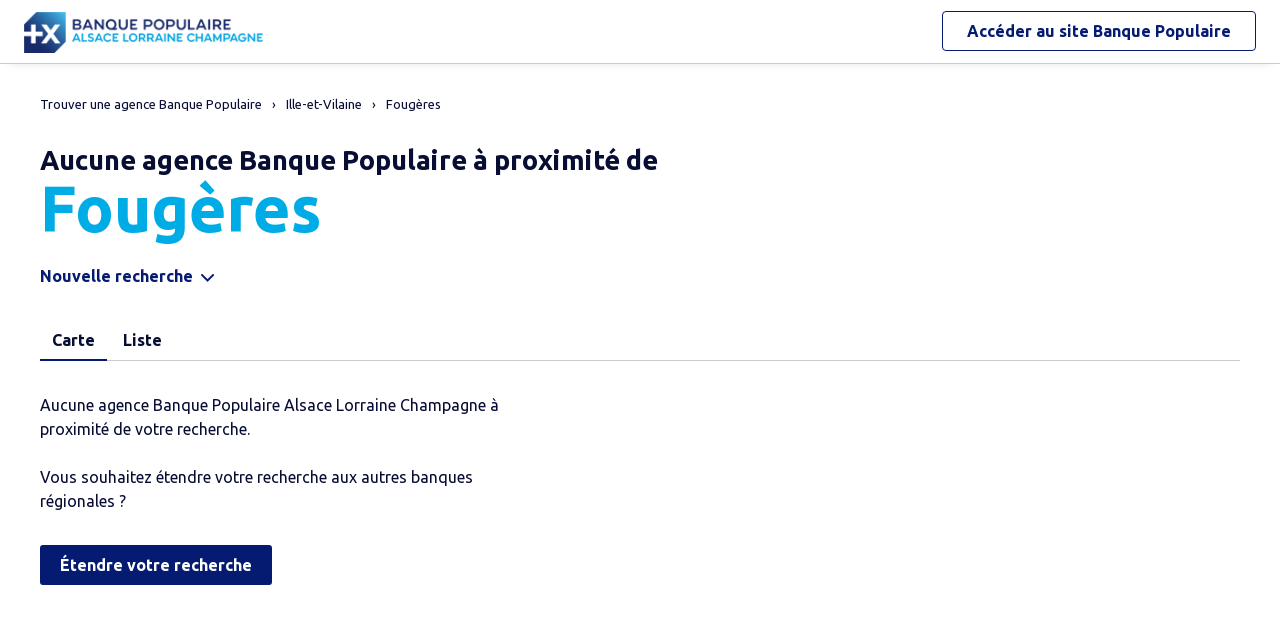

--- FILE ---
content_type: text/html
request_url: https://agences.banquepopulaire.fr/banque-assurance/bpalc/agences-fougeres-C35115
body_size: 7157
content:
<!DOCTYPE html>
<!--[if IE 6]>
<html class="ie ie6" lang="fr">
<![endif]-->
<!--[if IE 7]>
<html class="ie ie7" lang="fr">
<![endif]-->
<!--[if IE 8]>
<html class="ie ie8" lang="fr">
<![endif]-->
<!--[if IE 9]>
<html class="ie ie9" lang="fr">
<![endif]-->
<!--[if !(IE 6) | !(IE 7) | !(IE 8) | !(IE 9) ]><!-->
<html lang="fr">
<!--<![endif]-->
<head>
	<meta http-equiv="Content-Type" content="text/html; charset=windows-1252" />
<meta name="viewport" content="width=device-width, initial-scale=1, maximum-scale=1, user-scalable=no" />
<meta http-equiv="X-UA-Compatible" content="IE=edge" />


<title>Banque Populaire : Agences&nbsp;Foug&#232;res (35300)</title>
<meta name="description" content="Trouvez rapidement la liste des agences Banque Populaire Foug&#232;res (35300) et leurs horaires d'ouverture avec les plans d'accès." />
<meta name="geo.region" content="FR-35" />
<meta name="geo.placename" content="Foug&#232;res" />

<link rel="canonical" href="https://agences.banquepopulaire.fr/banque-assurance/bpalc/agences-fougeres-C35115">
<meta name="robots" content="noindex" />

<link rel="shortcut icon" type="images/x-icon" href="/banque-assurance/favicon.ico" />
<link rel="apple-touch-icon" href="/banque-assurance/UI/img/hd/apple-touch-icon.png" />
<script type="text/javascript">
var GA_ID = '';
var GA_EM_ID = '';
var g_urlSms = 'https://agences.banquepopulaire.fr/banque-assurance/';
var g_autoReload = 1;
var g_sitePath = 'https://agences.banquepopulaire.fr';
var g_siteRoot = '/banque-assurance/';
var g_includesRoot = '/banque-assurance/includes/';
var g_uiRoot = '/banque-assurance/UI/';
var g_statParam = 'bp-sl-v2';
var g_namePOI = '';
var g_agenceType = 'bp';
var g_currentPage = '';
var g_rdvEnabled = false;
var g_marque = "";

// var g_tagScriptUrl = ;
// var g_tagDebug = ;
// var g_tagCookie = ;

// var param_poi_agenceType = ;
// var param_poi_regionId = ;
// var datas_poiCount = ;
</script><link rel="stylesheet" href="https://unpkg.com/material-components-web@7.0.0/dist/material-components-web.min.css" integrity="sha384-6iSfDaXWJtf2tZhXPenQ0S1r5sIUbhiCgghsTFFjeb+KJS8dulIM6Kw2kCu8mt9p" crossorigin="anonymous">
<link rel="stylesheet" href="https://fonts.googleapis.com/css2?family=Ubuntu:ital,wght@0,400;0,700;1,400&display=swap" crossorigin="anonymous">
<link type="text/css" rel="stylesheet" href="/banque-assurance/UI/20230127-091252/css-compiled/styles.min.css" />

<script type="text/javascript" src="/global/carto/api/1.2/api.js" integrity="sha384-8tcXGqpz/oQPFfwlmRJe6o3AA3H18PNYLTJ0fB+nofvWUzGrnKia6eNSM4bEbzUb" crossorigin="anonymous"></script>


<script type="text/javascript" src="/banque-assurance/includes/20250131-134413/js-compiled/common.js"></script>

<script src="https://unpkg.com/material-components-web@7.0.0/dist/material-components-web.min.js" integrity="sha384-8zvWge38mi40+SGImvYxzBcHCq7nh1/LQjZqW0UNCh7fOmekLBar2LXeri6YF2iU" crossorigin="anonymous"></script>
<script type="text/javascript" src="/banque-assurance/includes/20250131-134413/js-compiled/search.js"></script>
<script type="text/javascript">
(function(){
var s = function(id, c) { g_seoDept.SetDeptImplementationCount(id, c) }
s('01',22);s('02',6);s('03',15);s('04',5);s('05',10);s('06',42);s('07',18);s('08',3);s('09',11);s('10',15);s('11',29);s('12',22);s('13',51);s('14',24);s('15',7);s('16',10);s('17',28);s('18',11);s('19',14);s('21',26);s('22',31);s('23',5);s('24',20);s('25',34);s('26',21);s('27',11);s('28',15);s('29',70);s('2A',6);s('2B',7);s('30',44);s('31',70);s('32',14);s('33',69);s('34',88);s('35',50);s('36',8);s('37',30);s('38',46);s('39',24);s('40',19);s('41',10);s('42',29);s('43',9);s('44',75);s('45',22);s('46',17);s('47',23);s('48',6);s('49',28);s('50',29);s('51',15);s('52',6);s('53',12);s('54',22);s('55',8);s('56',50);s('57',39);s('58',13);s('59',80);s('60',13);s('61',11);s('62',30);s('63',25);s('64',26);s('65',19);s('66',64);s('67',42);s('68',36);s('69',55);s('70',14);s('71',23);s('72',16);s('73',24);s('74',47);s('75',114);s('76',29);s('77',37);s('78',46);s('79',11);s('80',7);s('81',27);s('82',12);s('83',29);s('84',20);s('85',39);s('86',15);s('87',15);s('88',16);s('89',22);s('90',8);s('91',51);s('92',55);s('93',32);s('94',50);s('95',26);s('971',21);s('972',21);s('973',5);s('974',22);s('976',2);s('977',1);s('978',1);s('99',1);
})();
g_seoURI.SetSitePath('https://agences.banquepopulaire.fr');
g_seoURI.SetSiteRoot('/banque-assurance/');
g_seoURI.SetNamePOI(g_namePOI);
g_seoURI.SetEntity('14707', 'caisse', 'bpalc');
g_documentContext.Unserialize('{"geo":{},"env":{},"poi":{"cityId":"35115","countryId":"33","x":337710,"y":2378524},"back":{}}');
g_contextEnv.SetParams(g_documentContext.GetContext('env'),true);
g_documentContext.AddContext('env', g_contextEnv);
g_contextGEO.SetParams(g_documentContext.GetContext('geo'),true);
g_documentContext.AddContext('geo', g_contextGEO);
g_contextBack.SetParam('context',g_documentContext.UnserializeString('{"geo":{},"env":{},"poi":{"cityId":"35115","countryId":"33","x":337710,"y":2378524},"back":{}}'));
g_documentContext.AddContext('back', g_contextBack);
g_contextPoi.SetParams(g_documentContext.GetContext('poi'),true);
g_documentContext.AddContext('poi', g_contextPoi);
</script>
</head>
<body class="em-body em-body--search bp">
	
<div class="em-client__header">
	<a class="logo-bp" href="https://www.banquepopulaire.fr/bpalc/" title="Banque Populaire Alsace Lorraine Champagne">
		<img class="logo--desktop" src="/banque-assurance/UI/logos/bp14707.png" alt="Banque Populaire Alsace Lorraine Champagne" loading="lazy" />
		<img class="logo--mobile" src="/banque-assurance/UI/logos/bp-mobile.png" alt="Banque Populaire Alsace Lorraine Champagne" loading="lazy" />
	</a>
	<a class="link-bp" href="https://www.banquepopulaire.fr/bpalc/" title="Banque Populaire">
		<span>Accéder au site </span>
		<span class="link-marque">Banque Populaire</span>
	</a>
</div>


	<div class="em-page">

		<header class="em-page__header em-page__header--search">
			<div class="em-breadcrumbs--desktop">
			
<nav class="em-breadcrumbs">
  <ul class="em-breadcrumbs__list" itemscope="" itemtype="http://schema.org/BreadcrumbList">
    <li class="em-breadcrumbs__item" itemprop="itemListElement" itemscope="" itemtype="http://schema.org/ListItem"><a class="em-breadcrumbs__link" itemprop="item" href="/banque-assurance/bpalc/"><span itemprop="name">Trouver une agence&nbsp;Banque Populaire</span></a><meta itemprop="position" content="1"></li>
    <li class="em-breadcrumbs__item" itemprop="itemListElement" itemscope="" itemtype="http://schema.org/ListItem"><a class="em-breadcrumbs__link" itemprop="item" href="https://agences.banquepopulaire.fr/banque-assurance/bpalc/agences-ille-et-vilaine-35"><span itemprop="name">Ille-et-Vilaine</span></a><meta itemprop="position" content="2" /></li>
      <li class="em-breadcrumbs__item" itemprop="itemListElement" itemscope="" itemtype="http://schema.org/ListItem"><a class="em-breadcrumbs__link" itemprop="item" href="https://agences.banquepopulaire.fr/banque-assurance/bpalc/agences-fougeres-C35115"><span itemprop="name">Foug&#232;res</span></a><meta itemprop="position" content="3" /></li>
      
  </ul>
  <div class="clear"></div>
</nav>
    
			</div>
			<div class="em-header">
				<h1 class="em-header__title em-title em-title--primary">
					<span class="em-header__suptitle">Aucune agence Banque Populaire à proximité de </span> Foug&#232;res</h1>
			</div>
			<div class="em-search-form__new-search-container">
				<button class="em-search-form__new-search">Nouvelle recherche</button>
			</div>
		</header>

		<main class="em-page__content">
			<div class="em-search-form--wrapper">
  <form id="em-search-form" class="em-search-form" action="" method="post">

    <h2 class="em-search-form__title em-title--secondary">Votre recherche</h2>

    <div class="em-search-form__content">

      <div class="mdc-tab-bar em-search-form__scroll-wrapper" role="tablist">
        <div class="mdc-tab-scroller">
          <div class="mdc-tab-scroller__scroll-area">
            <div class="mdc-tab-scroller__scroll-content">
              <button type="button" id="bp" value="bp" class="mdc-tab mdc-tab--active em-search-form__agence-type-button" role="tab" aria-selected="true" tabindex="0">
                <span class="mdc-tab__content">
                  <span class="mdc-tab__text-label">Agences</span>
                </span>
                <span class="mdc-tab-indicator mdc-tab-indicator--active">
                  <span class="mdc-tab-indicator__content mdc-tab-indicator__content--underline"></span>
                </span>
                <span class="mdc-tab__ripple"></span>
              </button>
              <button type="button" value="dab" class="mdc-tab mdc-tab em-search-form__agence-type-button" role="tab" aria-selected="false" tabindex="1">
                <span class="mdc-tab__content">
                  <span class="mdc-tab__text-label">Distributeurs</span>
                </span>
                <span class="mdc-tab-indicator mdc-tab-indicator">
                  <span class="mdc-tab-indicator__content mdc-tab-indicator__content--underline"></span>
                </span>
                <span class="mdc-tab__ripple"></span>
              </button>
							
								<button type="button" value="casden" class="mdc-tab mdc-tab em-search-form__agence-type-button" role="tab" aria-selected="false" tabindex="2">
									<span class="mdc-tab__content">
										<span class="mdc-tab__text-label">Délégations CASDEN</span>
									</span>
									<span class="mdc-tab-indicator mdc-tab-indicator">
										<span class="mdc-tab-indicator__content mdc-tab-indicator__content--underline"></span>
									</span>
									<span class="mdc-tab__ripple"></span>
								</button>
							
            </div>
          </div>
        </div>
      </div>

      <div class="em-search-form__fieldset-wrapper">
        <fieldset class="em-search-form__fieldset em-search-form__search-fields">

          <div class="em-search-form__field" id="fieldsearchstreet">
            <input type="text" id="em-search-form__searchstreet" value="" autocomplete="off" />
            <label for="em-search-form__searchstreet">Rue</label>
          </div>

          <div class="em-search-form__field" id="fieldsearchcity">
            <input type="text" id="em-search-form__searchcity" value="" autocomplete="off" />
            <label for="em-search-form__searchcity">Ville / Code postal</label>
            <a href="#" class="em-search-form__localize-me"><span>Me localiser</span></a>
          </div>

        </fieldset>

        <fieldset class="em-search-form__fieldset em-search-form__buttons">

          <div class="em-search-form__field">
            <input type="checkbox" id="em-search-form__saturday"  />
            <label for="em-search-form__saturday">Ouvert le samedi</label>
          </div>

          <div class="em-search-form__field">
            <button type="submit" class="em-search-form__submit em-button em-button--primary">Rechercher</button>
          </div>

        </fieldset>
      </div>

      <div class="em-search-form__fieldset-wrapper-casden hide">
        <a href="https://delegations.casden.fr/" class="casden-link"><span>Rechercher une délégation CASDEN</span></a>
      </div>

    </div>

  </form>
</div>

			<div class="em-results-wrapper">
				<div class="em-results">
					<div class="btnswap">
						<a class="btn btnmap active" href="#">Carte</a>
						<a class="btn btnlist" href="#">Liste</a>
					</div>

					<div class="em-results__list-wrapper">
						<div class="em-results__list">
							
								<div class="em-results__no-results">Aucune agence Banque Populaire Alsace Lorraine Champagne à proximité de votre recherche.<br/><br/>Vous souhaitez étendre votre recherche aux autres banques régionales&nbsp;?<button type="button" class="em-more-results em-button em-button--primary">Étendre votre recherche</button>
								</div>
							
						</div>
					</div>

					<div class="em-results__map-wrapper">
						<div class="em-results__map em-map map"  id="searchmap">
							<div id="searchviewer" class="em-results__map-viewer em-map__viewer"></div>
							<div id="searchbtnsmap" class="em-map__buttons">
								<a id="searchbtnzoomin" class="em-map__btn-zoomin em-map__btn-zoom" href="#"
									title="Zoom avant"><span>Zoom avant</span></a>
								<a id="searchbtnzoomout" class="em-map__btn-zoomout em-map__btn-zoom" href="#"
									title="Zoom arri&egrave;re"><span>Zoom arri&egrave;re</span></a>
							</div>
						</div>
					</div>
				</div>
			</div>

			<div class="em-info">
				<h2 class="em-title em-title--secondary">Nos agences Banque Populaire<span>&nbsp;&agrave; proximit&eacute; de
					<span
						class="em-info-placename">Foug&#232;res</span>&nbsp;</span></h2>
				<div class="em-info-text">
					
					<p>Une question sur un produit ou un service, une op&eacute;ration en cours ?
						Rendez-vous dans l’une de nos agences<span>&nbsp;&agrave;
						proximit&eacute; de <span class="em-info-placename">Foug&#232;res</span>. Nos conseillers y seront &agrave; votre disposition pour vous accompagner. Besoin d’un
						cr&eacute;dit pour financer vos projets<span class="em-info-mention">(1)</span>, de conseils en
						mati&egrave;re d’&eacute;pargne ou d’une assurance pour prot&eacute;ger vos biens ou vos
						proches ?</p>
					<p class="em-info-credit">Un cr&eacute;dit vous engage et doit &ecirc;tre rembours&eacute;.
						V&eacute;rifiez vos capacit&eacute;s de remboursement avant de vous engager.</p>
					<p>D&eacute;couvrez nos solutions : <span class="em-info-bloc-link">
						<a class="em-info-text-link" href="https://www.banquepopulaire.fr/bpalc/epargner/" target="_blank">Epargner</a>,
						<a class="em-info-text-link" href="https://www.banquepopulaire.fr/bpalc/emprunter/" target="_blank">Emprunter</a>,
						<a class="em-info-text-link" href="https://www.banquepopulaire.fr/bpalc/assurer/" target="_blank">Assurer</a>.</span>
					</p>
				</div>
				<p class="em-info-text-mention">Document &agrave; caract&egrave;re publicitaire et sans valeur
					contractuelle.<br />
					(1) Offre soumise &agrave; conditions, sous r&eacute;serve d’acceptation de votre
					dossier par l’organisme pr&ecirc;teur, votre Banque Populaire R&eacute;gionale. Pour les
					cr&eacute;dits &agrave; la consommation, l’emprunteur dispose du d&eacute;lai
					l&eacute;gal de r&eacute;tractation. Pour les cr&eacute;dits immobiliers, l’emprunteur
					dispose d’un d&eacute;lai de r&eacute;flexion de dix jours avant d’accepter l’offre de
					cr&eacute;dit. La vente est subordonn&eacute;e &agrave; l’obtention du pr&ecirc;t. Si
					celui-ci n’est pas obtenu, le vendeur doit rembourser les sommes vers&eacute;es.
				</p>
			</div>

		</main>

		<footer class="em-page__footer">
			<div class="em-indexes em-indexes--home">

				
						<div class="em-index">
							<div class="em-index__header">
								<h3 class="em-index__header-title em-title">Les agences&nbsp;Banque Populaire
									dans les villes &agrave; proximit&eacute;</h3>
							</div>
							<div class="em-index__body">
								<ul><li><a href="/banque-assurance/bpalc/agences-fougeres-C35115">Foug&#232;res</a></li></ul>
							</div>
						</div>
					
							<div class="em-index">
								<div class="em-index__header">
									<h3 class="em-index__header-title em-title">Les agences&nbsp;Banque Populaire
										dans les d&eacute;partements limitrophes</h3>
									<span class="arrow ms"></span>
								</div>
								<div class="em-index__body">
									<ul><li><a href="/banque-assurance/bpalc/agences-cotes-d-armor-22">22 C&#244;tes-d'Armor</a></li><li><a href="/banque-assurance/bpalc/agences-loire-atlantique-44">44 Loire-Atlantique</a></li><li><a href="/banque-assurance/bpalc/agences-maine-et-loire-49">49 Maine-et-Loire</a></li><li><a href="/banque-assurance/bpalc/agences-manche-50">50 Manche</a></li><li><a href="/banque-assurance/bpalc/agences-mayenne-53">53 Mayenne</a></li><li><a href="/banque-assurance/bpalc/agences-morbihan-56">56 Morbihan</a></li></ul>
								</div>
							</div>
						

				<div class="em-breadcrumbs--mobile">
					
<nav class="em-breadcrumbs">
  <ul class="em-breadcrumbs__list" itemscope="" itemtype="http://schema.org/BreadcrumbList">
    <li class="em-breadcrumbs__item" itemprop="itemListElement" itemscope="" itemtype="http://schema.org/ListItem"><a class="em-breadcrumbs__link" itemprop="item" href="/banque-assurance/bpalc/"><span itemprop="name">Trouver une agence&nbsp;Banque Populaire</span></a><meta itemprop="position" content="1"></li>
    <li class="em-breadcrumbs__item" itemprop="itemListElement" itemscope="" itemtype="http://schema.org/ListItem"><a class="em-breadcrumbs__link" itemprop="item" href="https://agences.banquepopulaire.fr/banque-assurance/bpalc/agences-ille-et-vilaine-35"><span itemprop="name">Ille-et-Vilaine</span></a><meta itemprop="position" content="2" /></li>
      <li class="em-breadcrumbs__item" itemprop="itemListElement" itemscope="" itemtype="http://schema.org/ListItem"><a class="em-breadcrumbs__link" itemprop="item" href="https://agences.banquepopulaire.fr/banque-assurance/bpalc/agences-fougeres-C35115"><span itemprop="name">Foug&#232;res</span></a><meta itemprop="position" content="3" /></li>
      
  </ul>
  <div class="clear"></div>
</nav>
    
				</div>

				<div class="em-copyright">Powered by <a href="https://www.evermaps.com" target="_blank">evermaps &copy;</a></div>
			</div>
		</footer>

	</div>

	
<script type="text/javascript">
	function g_addPois(){
		g_poisBoundrect = {'t': Number.MIN_VALUE, 'l': Number.MAX_VALUE , 'r': Number.MIN_VALUE, 'b': Number.MAX_VALUE};
		
	}
</script>
<div class="em-client__footer">
  <div class="em-client__footer-content">
    <ul>
			<li><a href="https://www.banquepopulaire.fr/bpalc/" target="_blank">www.banquepopulaire.fr/bpalc</a></li>
      <li><a href="https://www.banquepopulaire.fr/bpalc/votre-banque/reglementation/politique-gestion-cookies/" target="_blank">Informations cookies</a></li>
      <li><a href="https://www.banquepopulaire.fr/bpalc/nous-contacter/" target="_blank">Contact</a></li>
      <li><a href="https://www.banquepopulaire.fr/bpalc/votre-banque/reglementation/mentions-legales/" target="_blank">Mentions légales</a></li>
    </ul>
  </div>
</div>

<script type="text/javascript">
(function(Cookies, window) {
'use strict';

// Initialisation globale du datalayer Tealium
window.datalayer = {
	 'pages.applicationType' : 'site'
	,'pages.applicationName' : 'evermaps'
	,'pages.CodeEnttGrpe'    : '061'
	,'pages.pageType'        : 'recherche agence'
	,'pages.espace'          : 'transverse'
	,'pages.univers'         : 'contact'
	,'pages.marche'          : 'neutre'
	,'pages.fonctionnalite'  : 'store locator'
};

// Ajout des propriétés spécifiques pour chaque page du SL
var currentPage = 'search';
switch (currentPage) {
	case 'home':
		datalayer['pages.pageName'] = 'store locator';
		datalayer['pages.pageType'] = 'recherche agence';
		break;
	case 'search':
	case 'region':
		addSearchPageProps();
		break;
	case 'detail':
		addDetailPageProps();
		break;
	case 'way':
		datalayer['pages.pageName'] = 'store locator : itineraire';
		datalayer['pages.marche'] = '';
		break;
}



// Si espace connecté, on récupère le contexte utilisateur
try {
	var cookies = Cookies.noConflict();
	var visitorContext = cookies.get('visitor_context');
	if (visitorContext) {
		// Correspondance entre les champs du cookie utilisateur et le datalayer Tealium
		var MAPPING = {
			idEnttGrpe : 'codet'
			,clientid   : 'codec'
			,marche     : 'marche'
			,drel       : 'drel'
			,casd       : 'casd'
			,cna        : 'cna'
			,bdy        : 'bdy'
			,spart      : 'spart'
			,spro       : 'spro'
			,epart      : 'epart'
			,epro       : 'epro'
			,assa       : 'assa'
			,assh       : 'assh'
			,cdd        : 'cdd'
			,cctx       : 'cctx'
			,cce        : 'cce'
			,cca        : 'cca'
			,ccts       : 'ccts'
			,cim        : 'cim'
			,cpro       : 'cpro'
			,assv       : 'assv'
		};

		for (var key in Object.keys(MAPPING)) {
			if (typeof visitorContext[key] !== 'undefined') {
				window.datalayer.client[MAPPING[key]] = visitorContext[key];
			}
		}
	}
} catch(error) {
	(console.error || console.log)(error);
}


// Chargement de Tealium
(function(a,b,c,d){a='https://tags.tiqcdn.com/utag/banque-populaire/bp-nat/prod/utag.js';b=document;c='script';d=b.createElement(c);d.src=a;d.type='text/java'+c;d.async=true;d.charset='utf-8';a=b.getElementsByTagName(c)[0];a.parentNode.insertBefore(d,a);})();


// =============================================================================
// Fonctions utilitaires
// =============================================================================

/**
 * Ajoute au datalayer les propriétés spécifiques des pages Search et Region.
 */
function addSearchPageProps() {
	var agenceType = 'bp';
	var regionId = '';
	var cityId = '35115';
	var onglet = '';
	var region = '';

	if (agenceType === 'bp') {
		onglet = 'agences bp';
	} else if (agenceType === 'dab') {
		onglet = 'distributeurs';
	} else {
		onglet = 'casden';
	}

	if (regionId) {
		region = '0' + regionId;
	} else if (cityId) {
		region = '0' + cityId.slice(0, 2);
	}

	datalayer['pages.pageName'] = 'store locator : resultats';
	datalayer['pages.pageType'] = 'recherche agence';
	datalayer['evenement.event'] = 'event70';
	datalayer['nbResultat'] = '' + 0;
	datalayer['critereRecherche'] = onglet + ' : ' + region;
}

/**
 * Ajoute au datalayer les propriétés spécifiques de la page détail.
 */
function addDetailPageProps() {
	var agencyLabel = normalizeTealiumText('');

	datalayer['pages.pageName'] = 'store locator : page agence : ' + agencyLabel;
	datalayer['pages.marche'] = '';
}

/**
 * Normalise une chaîne de caractères pour Tealium (minuscules et suppression des accents).
 *
 * @param {string} text Le texte à normaliser.
 * @returns {string} le texte normalisé.
 */
function normalizeTealiumText(text) {
	return text.toLowerCase()
		.replace(/\(.*\)/g, '')
		.replace(/[âàáäãå]/g, 'a')
		.replace(/[éèêë]/g, 'e')
		.replace(/[ìíîï]/g, 'i')
		.replace(/[òóôöõø]/g, 'o')
		.replace(/[ùúûü]/g, 'u')
		.replace(/[ç]/g, 'c')
		.replace(/[æ]/g, 'ae')
		.replace(/[œ]/g, 'oe')
		.replace(/[ñ]/g, 'n')
		.replace(/[ÿ]/g, 'y');
}

})(Cookies, window);
</script><form id="form_params" name="form_params" method="post" action=""  >
	<input type="hidden" id="form_param_context" name="context" value="" />
</form>
</body>
</html>

--- FILE ---
content_type: application/javascript
request_url: https://agences.banquepopulaire.fr/banque-assurance/includes/20250131-134413/js-compiled/search.js
body_size: 5610
content:
var g_debug=!1,g_poisStatus="";
(function(a,k){function e(d,c,h,b,q){d=isMobile()?a(".em-map__viewer").innerWidth():290;d='<div class="em-tooltip__container" style="width:'+parseInt(d)+'px">';d+='<div class="em-tooltip em-tooltip--zoom">';CGestureEnabled()&&(d+='<div class="em-tooltip__header"></div>');d+='<div class="em-tooltip__body">';CGestureEnabled()&&(d+='<a class="btnclose btn" href="#" title="Fermer"><span>Fermer</span></a>');d+="<p>"+htmlEncode(getNbResponseString(c.length,c[0].datas.agenceType))+" dans cette zone</p>";
return d+'<a class="em-button em-button--primary" href="javascript:ZoomOnPois();">Cliquez pour zoomer</a></div></div></div>'}function n(d,f){g_debug&&console.log("selectPoiTooltip : "+d);if(0<=d&&d<l){c=d;a(".slider-ctn").animate({marginLeft:"-"+parseInt(a(".em-poi-card--tooltip:first-child").outerWidth(!0))*d+"px"},500);a(".slider-nav li.on").removeClass("on");a(".slider-nav li[rel="+(d+1)+"]").addClass("on");a(".next").css("visibility",d==l-1?"hidden":"visible");a(".prev").css("visibility",0==d?
"hidden":"visible");var h=parseInt(a("#em-poi-card--tooltip_"+d).outerHeight(!0));f&&(a(".slider").height(h),setTimeout(function(){h=parseInt(a("#em-poi-card--tooltip_"+d).outerHeight(!0));a(".slider").height(h)},200));CGestureEnabled();a(".slider").animate({height:h+"px"},500)}}var m=[],p=!1,g=null,c=0,l=0;window.Poi_AddImage=function(a,c){var d=a.IsCluster()?a.GetClusteredObjects()[0]:a,b="bp";isAgenceCasden(d.datas.typeId)?b="casden":g_marque&&(b=g_marque);a.IsCluster()&&1<a.GetClusteredObjectsCount()?
(a.AddImage(1,!0,ICONES[b].icoCluster.x,ICONES[b].icoCluster.y,ICONES[b].icoCluster.url,ICONES[b].icoCluster.w,ICONES[b].icoCluster.h),a.AddText(1,!0,0,-27,"+","#FFFFFF","20px","Ubuntu","","","normal","","center","middle",40,40,null)):(d=d.datas.position,"region"==c||"search"==c?(a.AddImage(1,!0,ICONES[b].icoPoi.x,ICONES[b].icoPoi.y,ICONES[b].icoPoi.url,ICONES[b].icoPoi.w,ICONES[b].icoPoi.h),a.AddText(1,!0,0,-27,d,"#FFFFFF","16px","Ubuntu","","","bold","","center","middle",40,40,null)):a.AddImage(1,
!0,ICONES[b].icoPoiDetail.x,ICONES[b].icoPoiDetail.y,ICONES[b].icoPoiDetail.url,ICONES[b].icoPoiDetail.w,ICONES[b].icoPoiDetail.h))};window.Poi_ToolTipClick=function(a,c,h,b){CGestureEnabled()||g_map.CloseToolTip(g_poiTTOver);if(a.IsCluster()&&(g=c[0].GetClusteredObjects(),4<g.length)){if(CGestureEnabled())return e(g[0],g,h,b,"Click");ZoomOnPois();return""}return drawToolTip(a,c,h,b,"Click")};window.Poi_ToolTipOver=function(a,c,h,b){return a.IsCluster()&&(g=c[0].GetClusteredObjects(),4<g.length)?
e(g[0],g,h,b,"Over"):drawToolTip(a,c,h,b,"Over")};window.drawToolTip=function(d,c,h,b){m=[];l=0;for(d=c.length-1;0<=d;d--)if(c[d].IsCluster())for(h=c[d].GetClusteredObjects(),b=h.length-1;0<=b;b--)m[m.length]=h[b],l++;else m[m.length]=c[d],l++;c=0;parseInt(g_map.GetWidth());d=isMobile()?a(".em-map__viewer").innerWidth():450;h='<div class="em-tooltip__container" style="'+(isMobile()?"width:"+parseInt(d)+"px":"")+'">';h+='<div class="em-tooltip em-tooltip--pois">';CGestureEnabled()&&(h+='<div class="em-tooltip__header"></div>');
h+='<div class="em-tooltip__body">';1<l&&(h+='<div class="prev" title="Pr&eacute;c&eacute;dent"><span></span></div><div class="slider-tab"><div class="slider"><div class="slider-ctn">');for(d=0;d<m.length;d++){var f;f=c++;b=m[d].datas;f=""+('<div id="em-poi-card--tooltip_'+f+'" class="em-poi-card em-poi-card--tooltip" data-id="'+htmlEncode(b.id)+'">');CGestureEnabled()&&(f+='<a class="btnclose btn" href="javascript:;" title="Fermer"><span>Fermer</span></a>');f+='<span class="em-poi-card__icon">'+
htmlEncode(b.position)+"</span>";f=f+'<h2 class="em-poi-card__label">'+('<a class="em-poi-card__link" href="'+htmlEncode(g_seoURI.GetPoiURI(b.agenceType,b.id,b.label,b.city,!1))+'">');f+=htmlEncode(capitalizeFirstLetter(getAgenceTypeLabel(b.agenceType,1,0,!1,b.agenceSpecificType)+" "+b.label));f=f+"</a>"+('<span class="em-poi-card__network">'+htmlEncode(b.reseau)+"</span>");f+='</h2><div class="em-poi-card__address">';"string"==typeof b.address1&&0<b.address1.length&&(f+=htmlEncode(b.address1));"string"==
typeof b.address1&&0<b.address1.length&&"string"==typeof b.address2&&0<b.address2.length&&(f+="<br />");"string"==typeof b.address2&&0<b.address2.length&&(f+=htmlEncode(b.address2));f+="<br />"+htmlEncode(b.zip+" "+b.city);if(0<b.length){var e=htmlEncode,g=parseInt(b.length);f+="<br /> Distance : "+e(1E3>g?10*Math.round(g/10)+" m":1E4>g?Math.round(g/100)/10+" km":Math.round(g/1E3)+" km")}f+="</div>";b.dabssagence||(f=""==b.schedule["day"+getToday()]?f+'<div class="em-poi-card__opening-hours closed">Fermée aujourd\'hui</div>':
f+'<div class="em-poi-card__opening-hours opened">Ouvert aujourd\'hui</div>',g_rdvEnabled&&(f+='<a class="em-poi-card__rdv em-button em-button--primary" href="#">Prendre rendez-vous</a>'));h+=f+"</div>"}if(1<l){h+='</div></div><div class="slider-nav"><ul>';for(d=1;d<=l;d++)h+='<li rel="'+d+'"></li>';h+='</ul></div></div><div class="next" title="Suivant"><span></span></div>'}return h+"</div></div></div>"};window.onClickPoiCard=function(d,c){d.stopPropagation();d.preventDefault();var f=a(c).attr("data-id")?
a(c).attr("data-id"):a(c).closest(".em-poi-card").attr("data-id"),b=GetPoiById(f),f="";a(d.target).hasClass("em-poi-card__rdv")&&(f="#prendre-rendez-vous",datalayer["pages.marche"]=b.datas.marche,datalayer["clics.libelle"]="prendre rendez vous",datalayer["clics.type"]="cta",datalayer["evenement.event"]="event10",utag.link(datalayer));var e=g_seoURI.GetPoiURI(b.datas.agenceType,b.datas.id,b.datas.label,b.datas.city,!1)+f,f=b.datas.id+" - "+b.datas.prelabel+" "+b.datas.label,b=b.datas.position,l=0<
a(c).parents(".em-results__items").length?"Liste de résultats":"Tooltip";googleAnalytic.evermapsSyncTrackEvent("Navigation",l,f,b).done(function(){SubmitPoiURI(e)})};window.SubmitPoiURI=function(a){g_contextPoi.SetParam("query","poi");SubmitURI(a)};window.OnOpenTooltip=function(){g_tooltipClickOpen=g_map.IsToolTipOpen(g_poiTTClick);CGestureEnabled()&&a(".tooltip-header,.btnclose").bind(g_clickOrTouch,function(a){a.stopPropagation();a.preventDefault();closeToolTipClick()});a(".em-tooltip--zoom .em-button").bind(g_clickOrTouch,
function(a){a.stopPropagation();a.preventDefault();ZoomOnPois()});a(".em-poi-card--tooltip").bind(g_clickOrTouch,function(a){a.stopPropagation();a.preventDefault();ZoomOnPois();onClickPoiCard(event,this)});a(".slider-nav li").bind(g_clickOrTouch,function(d){d.stopPropagation();d.preventDefault();n(parseInt(a(this).attr("rel"),!1)-1)});a(".prev").unbind().bind(g_clickOrTouch,function(a){a.stopPropagation();a.preventDefault();n(--c,!1)});a(".next").unbind().bind(g_clickOrTouch,function(a){a.stopPropagation();
a.preventDefault();n(++c,!1)});a(".tooltip").off("swipeleft").on("swipeleft",function(a){a.stopPropagation();a.preventDefault();n(c+1,!1)});a(".tooltip").off("swiperight").on("swiperight",function(a){a.stopPropagation();a.preventDefault();n(c-1,!1)});n(0,!0);p&&CGestureEnabled()&&(closeToolTipClick(),g_tooltipClickOpen=p=!1,g_currentTooltip=null)};window.ZoomOnPois=function(){CGestureEnabled()?g_map.CloseToolTip(g_poiTTClick):g_map.CloseToolTip(g_poiTTOver);g_map.CenterOnObjects(null,g);g=null};window.closeToolTipClick=
function(){g_map.CloseToolTip(g_poiTTClick);g=null};window.callAppointment=function(a){a:{for(var c=0;c<g_pois.length;c++)if(g_pois[c].GetId()==a){a=g_pois[c];break a}a=null}a&&alert("Inactif sur cette version")};window.parsePois=function(c){if(c.result)g_poisBoundrect={t:Number.MIN_VALUE,l:Number.MAX_VALUE,r:Number.MIN_VALUE,b:Number.MAX_VALUE},g_pois=[],a.each(c.pois,function(a,d){var b=c.pois[a].poi;AddPoi(b.id,b.x,b.y,{datas:b.datas})});else return Alert("Un problème est survenu. Veuillez réessayer dans un instant."),
!1;return!0};window.getToday=function(){var a=new Date,c=Array(7);c[0]=7;c[1]=1;c[2]=2;c[3]=3;c[4]=4;c[5]=5;c[6]=6;return c[a.getDay()]}})(jQueryBottincarto);var g_map=null,g_clusterManager=null,g_poiTTClick=null,g_poiTTOver=null,g_poiLayerId=null,g_targetLayerId=null,g_panels=null,g_maxReloadScale=1E6,g_currentMapPosition={x:Number.MIN_VALUE,y:Number.MIN_VALUE},g_distanceMinReload=1E4;
(function(a,k){function e(){g_map.RemoveAll(g_poiLayerId);for(var a=g_pois.length-1;0<=a;a--){var e=g_pois[a];Poi_AddImage(e,"search");e.EnableToolTip(g_poiTTClick);e.EnableToolTip(g_poiTTOver);g_clusterManager.AddObject(e)}g_map.Refresh();g_poisStatus="";g_currentMapPosition.x=g_map.GetX();g_currentMapPosition.y=g_map.GetY()}function n(){var c="",e=0,d=g_map.GetRight(),f=g_map.GetTop(),h=g_map.GetLeft(),b=g_map.GetBottom();g_poisEmpty=!0;if(0<g_pois.length)for(var g=0;g<g_pois.length;g++){var k=
g_pois[g];k.datas.visible=k.GetX()>=h&&k.GetX()<=d&&k.GetY()>=b&&k.GetY()<=f;k.datas.visible&&(g_poisEmpty=!1,e++,isMobile(),c+=populateListItem(k.datas,g_rdvEnabled))}destroyPane();a(".em-results__items").html(c);0<g_pois.length&&0==e?a("#agenciesheader").html("Veuillez dézoomer pour afficher des réponses ou modifier votre recherche.").css("display","block"):a("#agenciesheader").html("").css("display","none");m()}function m(){destroyPane();a(".em-results__items li:nth-child(even)").addClass("even");
a(".em-results__items li:nth-child(odd)").addClass("odd");a(".em-poi-card").on(g_eventScrollpane,function(a){onClickPoiCard(a,this)});a(".em-more-results").on(g_clickOrTouch,function(a){a.stopPropagation();a.preventDefault();SubmitMoreResults()});constructPane()}var p,g;a(document).ready(function(){p=a("body").hasClass("casden")?"casden":g_marque?g_marque:"bp";g=ICONES[p];g_panels=a(".em-index__body");resizePage();m();setTimeout(function(){g_map=new CMap("searchviewer");g_map.SetStatParam("module="+
urlEncode(g_statParam));g_targetLayerId=g_map.CreateLayer("target");g_poiLayerId=g_map.CreateLayer("poi");g_poiTTClick=g_map.CreateToolTipClick("Poi_ToolTipClick",null,{onOpen:"OnOpenTooltip"});isMobile()?g_map.SetToolTipParams(g_poiTTClick,{type:"insideView",align:"center",valign:"center",X:parseInt(g_map.GetWidth()),Y:parseInt(g_map.GetHeight())}):g_map.SetToolTipParams(g_poiTTClick,{type:"insideView",align:"center",dY:2});CGestureEnabled()||(g_poiTTOver=g_map.CreateToolTipOver("Poi_ToolTipOver",
!0,{onOpen:"OnOpenTooltip"}),g_map.SetToolTipParams(g_poiTTOver,{type:"insideView",align:"center",dY:2}));g_map.AddRelativeElementById("searchbtnsmap","right","top",0,0);a("#searchbtnsmap").show();g_map.OnRefUpdated("OnRefUpdated");var c=new CPoi("target",g_contextPoi.GetValue("x"),g_contextPoi.GetValue("y"));c.AddImage(1,!0,g.icoCible.x,g.icoCible.y,g.icoCible.url,g.icoCible.w,g.icoCible.h);g_map.AddObject(g_targetLayerId,c);g_clusterManager=new CClusterManager(g_map,g_poiLayerId,{distance:40,minScale:0,
maxScale:5E6});g_clusterManager.setPrepareClusterFunc("prepareCluster");g_map.AddClusterManager(g_poiLayerId,g_clusterManager);g_addPois();e()},100);setTimeout(function(){0<g_pois.length?g_map.CenterOnLayers([g_poiLayerId,g_targetLayerId],null):g_map.CenterOnZoom(g_contextPoi.GetValue("x"),g_contextPoi.GetValue("y"),5E5);watchPosition(g_map,{})},200);a("#searchbtnzoomin").bind(g_clickOrTouch,function(a){a.stopPropagation();a.preventDefault();g_map.ZoomWheelTriggered(1)});a("#searchbtnzoomout").bind(g_clickOrTouch,
function(a){a.stopPropagation();a.preventDefault();g_map.ZoomWheelTriggered(-1)});a("#searchbtnbackcartoclic").bind(g_clickOrTouch,function(c){c.stopPropagation();c.preventDefault();a("#form_param_context").val(g_documentContext.Serialize(["env"]));a("#form_params").attr("action",this.href);a("#form_params").submit()});a("#searchbtnfullscreen").bind(g_clickOrTouch,function(c){c.stopPropagation();c.preventDefault();"none"==a("#aside").css("display")?(a("#aside").show(),a("#searchmap").removeClass("fullscreen"),
a(this).removeClass("on"),g_fullscreenon=!1,constructPane()):(a("#aside").hide(),a("#searchmap").addClass("fullscreen"),a(this).addClass("on"),g_fullscreenon=!0);g_map.Resize()});"city"==g_contextPoi.GetValue("query")?googleAnalytic.evermapsTrackEvent("Page","Ville sans adresse",g_contextGEO.GetValue("city")):"spatial"==g_contextPoi.GetValue("query")&&"undefined"!=typeof g_contextPoi.GetValue("streetId")?googleAnalytic.evermapsTrackEvent("Page","Ville avec adresse",g_contextGEO.GetValue("city")):
"spatial"==g_contextPoi.GetValue("query")?googleAnalytic.evermapsTrackEvent("Page","Géolocalisation"):googleAnalytic.evermapsTrackEvent("Page","Ville sans recherche / Accès direct")});window.prepareCluster=function(a){Poi_AddImage(a,"search");a.EnableToolTip(g_poiTTClick);a.EnableToolTip(g_poiTTOver)};window.reloadPois=function(c){var g=a.ajax({url:g_siteRoot+"pois_service.asp?context="+g_documentContext.Serialize(["poi"],["geo"]),dataType:"json",async:!0}),d=null!=c&&"string"==typeof c.action?c.action:
"";onLoadPoiDone=function(c,g,b){c=a.parseJSON(b.responseText);parsePois(c)&&0<=g_pois.length&&(g_poisStatus="reload",e(),n(),"reload"==d&&setTimeout(function(){0<g_pois.length?g_map.CenterOnLayers([g_poiLayerId,g_targetLayerId],null):g_map.CenterOnZoom(g_contextPoi.GetValue("x"),g_contextPoi.GetValue("y"),5E5)},200))};onLoadPoiFail=function(a,d,b){g_debug&&console.error("onGeocodeHome InstallMap Failed",c);Alert("Un problème est survenu. Veuillez réessayer dans un instant.")};g.done(onLoadPoiDone).fail(onLoadPoiFail)};
window.calculDistance=function(a,e,d,f){a=parseInt(a)-parseInt(d);e=parseInt(e)-parseInt(f);return Math.sqrt(a*a+e*e)};window.OnRefUpdated=function(c,e,d){closeToolTipClick();googleAnalytic.trackMapEvents(g_map);g_map.IsZoomEnable(1)?a("#searchbtnzoomin").removeClass("disabled"):a("#searchbtnzoomin").addClass("disabled");g_map.IsZoomEnable(-1)?a("#searchbtnzoomout").removeClass("disabled"):a("#searchbtnzoomout").addClass("disabled");g_map.SetLayerVisible(g_targetLayerId,2E5<=g_map.GetScale()||"spatial"==
g_contextPoi.GetValue("query"));isMobile()&&g_map.SetToolTipParams(g_poiTTClick,{type:"insideView",align:"center",valign:"center",X:parseInt(g_map.GetWidth()),Y:parseInt(g_map.GetHeight())});n()};window.SubmitSeoURI=function(a){SubmitURI(a,["env"])};window.SubmitPoiURI=function(a){g_contextPoi.SetParam("query","poi");SubmitURI(a)};window.SubmitMoreResults=function(){g_contextPoi.GetValue("noCaisseRestriction")||g_contextPoi.SetParam("noCaisseRestriction",!0);g_contextPoi.GetValue("noMarqueRestriction")||
g_contextPoi.SetParam("noMarqueRestriction",!0);SubmitURI("")};window.SubmitURI=function(c,e){g_contextBack.SetParam("uri","search.asp");"undefined"==typeof e&&(e=["env","poi","geo","back"]);a("#form_param_context").val(g_documentContext.Serialize(e));a("#form_params").attr("action",c);a("#form_params").submit()}})(jQueryBottincarto);function populateListItem(a,k){"string"===typeof a&&(a=json_parse(a));var e;e=""+('<li class="em-results__item em-poi-card" data-id="'+htmlEncode(a.id)+'">');e+='<span class="em-poi-card__icon">'+htmlEncode(a.position)+"</span>";e=e+'<h2 class="em-poi-card__label">'+('<a class="em-poi-card__link" href="'+htmlEncode(g_seoURI.GetPoiURI(a.agenceType,a.id,a.label,a.city,!1))+'">');e+=htmlEncode(capitalizeFirstLetter(getAgenceTypeLabel(a.agenceType,1,0,!1,a.agenceSpecificType)+" "+a.label));e=e+"</a>"+
('<span class="em-poi-card__network">'+htmlEncode(a.reseau)+"</span>");e+='</h2><div class="em-poi-card__address">';"string"==typeof a.address1&&0<a.address1.length&&(e+=htmlEncode(a.address1));"string"==typeof a.address1&&0<a.address1.length&&"string"==typeof a.address2&&0<a.address2.length&&(e+="<br />");"string"==typeof a.address2&&0<a.address2.length&&(e+=htmlEncode(a.address2));e+="<br />"+htmlEncode(a.zip+" "+a.city);0<a.length&&(e+="<br /> Distance : "+htmlEncode(distanceToString(a.length,
1E3,1E4)));e+="</div>";a.dabssagence||(e=""==a.schedule["day"+getToday()]?e+'<div class="em-poi-card__opening-hours closed">Fermée aujourd\'hui</div>':e+'<div class="em-poi-card__opening-hours opened">Ouvert aujourd\'hui</div>',k&&(e+='<a class="em-poi-card__rdv em-button em-button--primary" href="#">Prendre rendez-vous</a>'));return e+"</li>"}function getToday(){var a=new Date,k=Array(7);k[0]=7;k[1]=1;k[2]=2;k[3]=3;k[4]=4;k[5]=5;k[6]=6;return k[a.getDay()]}
function distanceToString(a,k,e){a=parseInt(a);return a<k?10*Math.round(a/10)+" m":a<e?Math.round(a/100)/10+" km":Math.round(a/1E3)+" km"};
